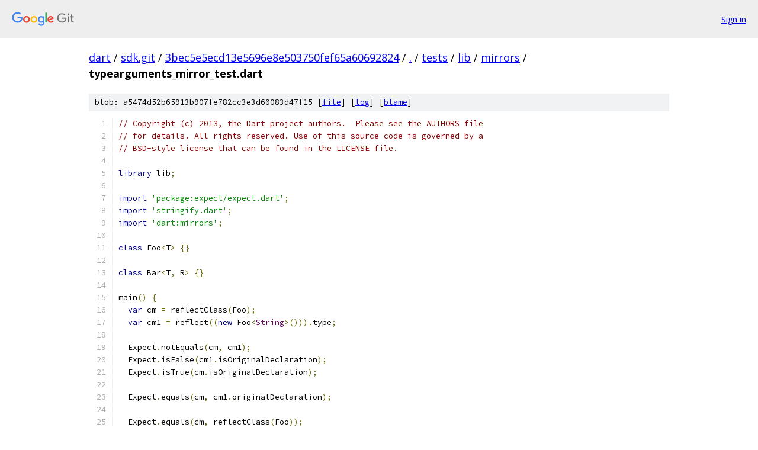

--- FILE ---
content_type: text/html; charset=utf-8
request_url: https://dart.googlesource.com/sdk.git/+/3bec5e5ecd13e5696e8e503750fef65a60692824/tests/lib/mirrors/typearguments_mirror_test.dart
body_size: 2301
content:
<!DOCTYPE html><html lang="en"><head><meta charset="utf-8"><meta name="viewport" content="width=device-width, initial-scale=1"><title>tests/lib/mirrors/typearguments_mirror_test.dart - sdk.git - Git at Google</title><link rel="stylesheet" type="text/css" href="/+static/base.css"><link rel="stylesheet" type="text/css" href="/+static/prettify/prettify.css"><!-- default customHeadTagPart --></head><body class="Site"><header class="Site-header"><div class="Header"><a class="Header-image" href="/"><img src="//www.gstatic.com/images/branding/lockups/2x/lockup_git_color_108x24dp.png" width="108" height="24" alt="Google Git"></a><div class="Header-menu"> <a class="Header-menuItem" href="https://accounts.google.com/AccountChooser?faa=1&amp;continue=https://dart.googlesource.com/login/sdk.git/%2B/3bec5e5ecd13e5696e8e503750fef65a60692824/tests/lib/mirrors/typearguments_mirror_test.dart">Sign in</a> </div></div></header><div class="Site-content"><div class="Container "><div class="Breadcrumbs"><a class="Breadcrumbs-crumb" href="/?format=HTML">dart</a> / <a class="Breadcrumbs-crumb" href="/sdk.git/">sdk.git</a> / <a class="Breadcrumbs-crumb" href="/sdk.git/+/3bec5e5ecd13e5696e8e503750fef65a60692824">3bec5e5ecd13e5696e8e503750fef65a60692824</a> / <a class="Breadcrumbs-crumb" href="/sdk.git/+/3bec5e5ecd13e5696e8e503750fef65a60692824/">.</a> / <a class="Breadcrumbs-crumb" href="/sdk.git/+/3bec5e5ecd13e5696e8e503750fef65a60692824/tests">tests</a> / <a class="Breadcrumbs-crumb" href="/sdk.git/+/3bec5e5ecd13e5696e8e503750fef65a60692824/tests/lib">lib</a> / <a class="Breadcrumbs-crumb" href="/sdk.git/+/3bec5e5ecd13e5696e8e503750fef65a60692824/tests/lib/mirrors">mirrors</a> / <span class="Breadcrumbs-crumb">typearguments_mirror_test.dart</span></div><div class="u-sha1 u-monospace BlobSha1">blob: a5474d52b65913b907fe782cc3e3d60083d47f15 [<a href="/sdk.git/+/3bec5e5ecd13e5696e8e503750fef65a60692824/tests/lib/mirrors/typearguments_mirror_test.dart">file</a>] [<a href="/sdk.git/+log/3bec5e5ecd13e5696e8e503750fef65a60692824/tests/lib/mirrors/typearguments_mirror_test.dart">log</a>] [<a href="/sdk.git/+blame/3bec5e5ecd13e5696e8e503750fef65a60692824/tests/lib/mirrors/typearguments_mirror_test.dart">blame</a>]</div><table class="FileContents"><tr class="u-pre u-monospace FileContents-line"><td class="u-lineNum u-noSelect FileContents-lineNum" data-line-number="1"></td><td class="FileContents-lineContents" id="1"><span class="com">// Copyright (c) 2013, the Dart project authors.  Please see the AUTHORS file</span></td></tr><tr class="u-pre u-monospace FileContents-line"><td class="u-lineNum u-noSelect FileContents-lineNum" data-line-number="2"></td><td class="FileContents-lineContents" id="2"><span class="com">// for details. All rights reserved. Use of this source code is governed by a</span></td></tr><tr class="u-pre u-monospace FileContents-line"><td class="u-lineNum u-noSelect FileContents-lineNum" data-line-number="3"></td><td class="FileContents-lineContents" id="3"><span class="com">// BSD-style license that can be found in the LICENSE file.</span></td></tr><tr class="u-pre u-monospace FileContents-line"><td class="u-lineNum u-noSelect FileContents-lineNum" data-line-number="4"></td><td class="FileContents-lineContents" id="4"></td></tr><tr class="u-pre u-monospace FileContents-line"><td class="u-lineNum u-noSelect FileContents-lineNum" data-line-number="5"></td><td class="FileContents-lineContents" id="5"><span class="kwd">library</span><span class="pln"> lib</span><span class="pun">;</span></td></tr><tr class="u-pre u-monospace FileContents-line"><td class="u-lineNum u-noSelect FileContents-lineNum" data-line-number="6"></td><td class="FileContents-lineContents" id="6"></td></tr><tr class="u-pre u-monospace FileContents-line"><td class="u-lineNum u-noSelect FileContents-lineNum" data-line-number="7"></td><td class="FileContents-lineContents" id="7"><span class="kwd">import</span><span class="pln"> </span><span class="str">&#39;package:expect/expect.dart&#39;</span><span class="pun">;</span></td></tr><tr class="u-pre u-monospace FileContents-line"><td class="u-lineNum u-noSelect FileContents-lineNum" data-line-number="8"></td><td class="FileContents-lineContents" id="8"><span class="kwd">import</span><span class="pln"> </span><span class="str">&#39;stringify.dart&#39;</span><span class="pun">;</span></td></tr><tr class="u-pre u-monospace FileContents-line"><td class="u-lineNum u-noSelect FileContents-lineNum" data-line-number="9"></td><td class="FileContents-lineContents" id="9"><span class="kwd">import</span><span class="pln"> </span><span class="str">&#39;dart:mirrors&#39;</span><span class="pun">;</span></td></tr><tr class="u-pre u-monospace FileContents-line"><td class="u-lineNum u-noSelect FileContents-lineNum" data-line-number="10"></td><td class="FileContents-lineContents" id="10"></td></tr><tr class="u-pre u-monospace FileContents-line"><td class="u-lineNum u-noSelect FileContents-lineNum" data-line-number="11"></td><td class="FileContents-lineContents" id="11"><span class="kwd">class</span><span class="pln"> Foo</span><span class="pun">&lt;</span><span class="pln">T</span><span class="pun">&gt;</span><span class="pln"> </span><span class="pun">{}</span></td></tr><tr class="u-pre u-monospace FileContents-line"><td class="u-lineNum u-noSelect FileContents-lineNum" data-line-number="12"></td><td class="FileContents-lineContents" id="12"></td></tr><tr class="u-pre u-monospace FileContents-line"><td class="u-lineNum u-noSelect FileContents-lineNum" data-line-number="13"></td><td class="FileContents-lineContents" id="13"><span class="kwd">class</span><span class="pln"> Bar</span><span class="pun">&lt;</span><span class="pln">T</span><span class="pun">,</span><span class="pln"> R</span><span class="pun">&gt;</span><span class="pln"> </span><span class="pun">{}</span></td></tr><tr class="u-pre u-monospace FileContents-line"><td class="u-lineNum u-noSelect FileContents-lineNum" data-line-number="14"></td><td class="FileContents-lineContents" id="14"></td></tr><tr class="u-pre u-monospace FileContents-line"><td class="u-lineNum u-noSelect FileContents-lineNum" data-line-number="15"></td><td class="FileContents-lineContents" id="15"><span class="pln">main</span><span class="pun">()</span><span class="pln"> </span><span class="pun">{</span></td></tr><tr class="u-pre u-monospace FileContents-line"><td class="u-lineNum u-noSelect FileContents-lineNum" data-line-number="16"></td><td class="FileContents-lineContents" id="16"><span class="pln">  </span><span class="kwd">var</span><span class="pln"> cm </span><span class="pun">=</span><span class="pln"> reflectClass</span><span class="pun">(</span><span class="pln">Foo</span><span class="pun">);</span></td></tr><tr class="u-pre u-monospace FileContents-line"><td class="u-lineNum u-noSelect FileContents-lineNum" data-line-number="17"></td><td class="FileContents-lineContents" id="17"><span class="pln">  </span><span class="kwd">var</span><span class="pln"> cm1 </span><span class="pun">=</span><span class="pln"> reflect</span><span class="pun">((</span><span class="kwd">new</span><span class="pln"> Foo</span><span class="pun">&lt;</span><span class="typ">String</span><span class="pun">&gt;())).</span><span class="pln">type</span><span class="pun">;</span></td></tr><tr class="u-pre u-monospace FileContents-line"><td class="u-lineNum u-noSelect FileContents-lineNum" data-line-number="18"></td><td class="FileContents-lineContents" id="18"></td></tr><tr class="u-pre u-monospace FileContents-line"><td class="u-lineNum u-noSelect FileContents-lineNum" data-line-number="19"></td><td class="FileContents-lineContents" id="19"><span class="pln">  Expect</span><span class="pun">.</span><span class="pln">notEquals</span><span class="pun">(</span><span class="pln">cm</span><span class="pun">,</span><span class="pln"> cm1</span><span class="pun">);</span></td></tr><tr class="u-pre u-monospace FileContents-line"><td class="u-lineNum u-noSelect FileContents-lineNum" data-line-number="20"></td><td class="FileContents-lineContents" id="20"><span class="pln">  Expect</span><span class="pun">.</span><span class="pln">isFalse</span><span class="pun">(</span><span class="pln">cm1</span><span class="pun">.</span><span class="pln">isOriginalDeclaration</span><span class="pun">);</span></td></tr><tr class="u-pre u-monospace FileContents-line"><td class="u-lineNum u-noSelect FileContents-lineNum" data-line-number="21"></td><td class="FileContents-lineContents" id="21"><span class="pln">  Expect</span><span class="pun">.</span><span class="pln">isTrue</span><span class="pun">(</span><span class="pln">cm</span><span class="pun">.</span><span class="pln">isOriginalDeclaration</span><span class="pun">);</span></td></tr><tr class="u-pre u-monospace FileContents-line"><td class="u-lineNum u-noSelect FileContents-lineNum" data-line-number="22"></td><td class="FileContents-lineContents" id="22"></td></tr><tr class="u-pre u-monospace FileContents-line"><td class="u-lineNum u-noSelect FileContents-lineNum" data-line-number="23"></td><td class="FileContents-lineContents" id="23"><span class="pln">  Expect</span><span class="pun">.</span><span class="pln">equals</span><span class="pun">(</span><span class="pln">cm</span><span class="pun">,</span><span class="pln"> cm1</span><span class="pun">.</span><span class="pln">originalDeclaration</span><span class="pun">);</span></td></tr><tr class="u-pre u-monospace FileContents-line"><td class="u-lineNum u-noSelect FileContents-lineNum" data-line-number="24"></td><td class="FileContents-lineContents" id="24"></td></tr><tr class="u-pre u-monospace FileContents-line"><td class="u-lineNum u-noSelect FileContents-lineNum" data-line-number="25"></td><td class="FileContents-lineContents" id="25"><span class="pln">  Expect</span><span class="pun">.</span><span class="pln">equals</span><span class="pun">(</span><span class="pln">cm</span><span class="pun">,</span><span class="pln"> reflectClass</span><span class="pun">(</span><span class="pln">Foo</span><span class="pun">));</span></td></tr><tr class="u-pre u-monospace FileContents-line"><td class="u-lineNum u-noSelect FileContents-lineNum" data-line-number="26"></td><td class="FileContents-lineContents" id="26"><span class="pln">  Expect</span><span class="pun">.</span><span class="pln">equals</span><span class="pun">(</span><span class="pln">cm</span><span class="pun">,</span><span class="pln"> reflectClass</span><span class="pun">((</span><span class="kwd">new</span><span class="pln"> Foo</span><span class="pun">().</span><span class="pln">runtimeType</span><span class="pun">)));</span></td></tr><tr class="u-pre u-monospace FileContents-line"><td class="u-lineNum u-noSelect FileContents-lineNum" data-line-number="27"></td><td class="FileContents-lineContents" id="27"><span class="pln">  Expect</span><span class="pun">.</span><span class="pln">equals</span><span class="pun">(</span><span class="pln">cm1</span><span class="pun">,</span><span class="pln"> reflect</span><span class="pun">(</span><span class="kwd">new</span><span class="pln"> Foo</span><span class="pun">&lt;</span><span class="typ">String</span><span class="pun">&gt;()).</span><span class="pln">type</span><span class="pun">);</span></td></tr><tr class="u-pre u-monospace FileContents-line"><td class="u-lineNum u-noSelect FileContents-lineNum" data-line-number="28"></td><td class="FileContents-lineContents" id="28"></td></tr><tr class="u-pre u-monospace FileContents-line"><td class="u-lineNum u-noSelect FileContents-lineNum" data-line-number="29"></td><td class="FileContents-lineContents" id="29"><span class="pln">  expect</span><span class="pun">(</span><span class="str">&#39;[]&#39;</span><span class="pun">,</span><span class="pln"> cm</span><span class="pun">.</span><span class="pln">typeArguments</span><span class="pun">);</span></td></tr><tr class="u-pre u-monospace FileContents-line"><td class="u-lineNum u-noSelect FileContents-lineNum" data-line-number="30"></td><td class="FileContents-lineContents" id="30"><span class="pln">  expect</span><span class="pun">(</span><span class="str">&#39;[Class(s(String) in s(dart.core), top-level)]&#39;</span><span class="pun">,</span><span class="pln"> cm1</span><span class="pun">.</span><span class="pln">typeArguments</span><span class="pun">);</span></td></tr><tr class="u-pre u-monospace FileContents-line"><td class="u-lineNum u-noSelect FileContents-lineNum" data-line-number="31"></td><td class="FileContents-lineContents" id="31"></td></tr><tr class="u-pre u-monospace FileContents-line"><td class="u-lineNum u-noSelect FileContents-lineNum" data-line-number="32"></td><td class="FileContents-lineContents" id="32"><span class="pln">  cm </span><span class="pun">=</span><span class="pln"> reflect</span><span class="pun">(</span><span class="kwd">new</span><span class="pln"> Bar</span><span class="pun">&lt;</span><span class="pln">List</span><span class="pun">,</span><span class="pln"> </span><span class="kwd">Set</span><span class="pun">&gt;()).</span><span class="pln">type</span><span class="pun">;</span></td></tr><tr class="u-pre u-monospace FileContents-line"><td class="u-lineNum u-noSelect FileContents-lineNum" data-line-number="33"></td><td class="FileContents-lineContents" id="33"><span class="pln">  cm1 </span><span class="pun">=</span><span class="pln"> reflect</span><span class="pun">(</span><span class="kwd">new</span><span class="pln"> Bar</span><span class="pun">&lt;</span><span class="pln">List</span><span class="pun">,</span><span class="pln"> </span><span class="kwd">Set</span><span class="pun">&lt;</span><span class="typ">String</span><span class="pun">&gt;&gt;()).</span><span class="pln">type</span><span class="pun">;</span></td></tr><tr class="u-pre u-monospace FileContents-line"><td class="u-lineNum u-noSelect FileContents-lineNum" data-line-number="34"></td><td class="FileContents-lineContents" id="34"></td></tr><tr class="u-pre u-monospace FileContents-line"><td class="u-lineNum u-noSelect FileContents-lineNum" data-line-number="35"></td><td class="FileContents-lineContents" id="35"><span class="pln">  </span><span class="kwd">var</span><span class="pln"> cm2 </span><span class="pun">=</span><span class="pln"> reflect</span><span class="pun">(</span><span class="kwd">new</span><span class="pln"> Bar</span><span class="pun">&lt;</span><span class="pln">List</span><span class="pun">&lt;</span><span class="typ">String</span><span class="pun">&gt;,</span><span class="pln"> </span><span class="kwd">Set</span><span class="pun">&gt;()).</span><span class="pln">type</span><span class="pun">;</span></td></tr><tr class="u-pre u-monospace FileContents-line"><td class="u-lineNum u-noSelect FileContents-lineNum" data-line-number="36"></td><td class="FileContents-lineContents" id="36"><span class="pln">  </span><span class="kwd">var</span><span class="pln"> cm3 </span><span class="pun">=</span><span class="pln"> reflect</span><span class="pun">(</span><span class="kwd">new</span><span class="pln"> Bar</span><span class="pun">&lt;</span><span class="pln">List</span><span class="pun">&lt;</span><span class="typ">String</span><span class="pun">&gt;,</span><span class="pln"> </span><span class="kwd">Set</span><span class="pun">&lt;</span><span class="typ">String</span><span class="pun">&gt;&gt;()).</span><span class="pln">type</span><span class="pun">;</span></td></tr><tr class="u-pre u-monospace FileContents-line"><td class="u-lineNum u-noSelect FileContents-lineNum" data-line-number="37"></td><td class="FileContents-lineContents" id="37"></td></tr><tr class="u-pre u-monospace FileContents-line"><td class="u-lineNum u-noSelect FileContents-lineNum" data-line-number="38"></td><td class="FileContents-lineContents" id="38"><span class="pln">  expect</span><span class="pun">(</span></td></tr><tr class="u-pre u-monospace FileContents-line"><td class="u-lineNum u-noSelect FileContents-lineNum" data-line-number="39"></td><td class="FileContents-lineContents" id="39"><span class="pln">      </span><span class="str">&#39;[Class(s(List) in s(dart.core), top-level),&#39;</span></td></tr><tr class="u-pre u-monospace FileContents-line"><td class="u-lineNum u-noSelect FileContents-lineNum" data-line-number="40"></td><td class="FileContents-lineContents" id="40"><span class="pln">      </span><span class="str">&#39; Class(s(Set) in s(dart.core), top-level)]&#39;</span><span class="pun">,</span></td></tr><tr class="u-pre u-monospace FileContents-line"><td class="u-lineNum u-noSelect FileContents-lineNum" data-line-number="41"></td><td class="FileContents-lineContents" id="41"><span class="pln">      cm</span><span class="pun">.</span><span class="pln">typeArguments</span><span class="pun">);</span></td></tr><tr class="u-pre u-monospace FileContents-line"><td class="u-lineNum u-noSelect FileContents-lineNum" data-line-number="42"></td><td class="FileContents-lineContents" id="42"><span class="pln">  expect</span><span class="pun">(</span></td></tr><tr class="u-pre u-monospace FileContents-line"><td class="u-lineNum u-noSelect FileContents-lineNum" data-line-number="43"></td><td class="FileContents-lineContents" id="43"><span class="pln">      </span><span class="str">&#39;[Class(s(List) in s(dart.core), top-level),&#39;</span></td></tr><tr class="u-pre u-monospace FileContents-line"><td class="u-lineNum u-noSelect FileContents-lineNum" data-line-number="44"></td><td class="FileContents-lineContents" id="44"><span class="pln">      </span><span class="str">&#39; Class(s(Set) in s(dart.core), top-level)]&#39;</span><span class="pun">,</span></td></tr><tr class="u-pre u-monospace FileContents-line"><td class="u-lineNum u-noSelect FileContents-lineNum" data-line-number="45"></td><td class="FileContents-lineContents" id="45"><span class="pln">      cm1</span><span class="pun">.</span><span class="pln">typeArguments</span><span class="pun">);</span></td></tr><tr class="u-pre u-monospace FileContents-line"><td class="u-lineNum u-noSelect FileContents-lineNum" data-line-number="46"></td><td class="FileContents-lineContents" id="46"><span class="pln">  expect</span><span class="pun">(</span></td></tr><tr class="u-pre u-monospace FileContents-line"><td class="u-lineNum u-noSelect FileContents-lineNum" data-line-number="47"></td><td class="FileContents-lineContents" id="47"><span class="pln">      </span><span class="str">&#39;[Class(s(List) in s(dart.core), top-level),&#39;</span></td></tr><tr class="u-pre u-monospace FileContents-line"><td class="u-lineNum u-noSelect FileContents-lineNum" data-line-number="48"></td><td class="FileContents-lineContents" id="48"><span class="pln">      </span><span class="str">&#39; Class(s(Set) in s(dart.core), top-level)]&#39;</span><span class="pun">,</span></td></tr><tr class="u-pre u-monospace FileContents-line"><td class="u-lineNum u-noSelect FileContents-lineNum" data-line-number="49"></td><td class="FileContents-lineContents" id="49"><span class="pln">      cm2</span><span class="pun">.</span><span class="pln">typeArguments</span><span class="pun">);</span></td></tr><tr class="u-pre u-monospace FileContents-line"><td class="u-lineNum u-noSelect FileContents-lineNum" data-line-number="50"></td><td class="FileContents-lineContents" id="50"><span class="pln">  expect</span><span class="pun">(</span></td></tr><tr class="u-pre u-monospace FileContents-line"><td class="u-lineNum u-noSelect FileContents-lineNum" data-line-number="51"></td><td class="FileContents-lineContents" id="51"><span class="pln">      </span><span class="str">&#39;[Class(s(List) in s(dart.core), top-level),&#39;</span></td></tr><tr class="u-pre u-monospace FileContents-line"><td class="u-lineNum u-noSelect FileContents-lineNum" data-line-number="52"></td><td class="FileContents-lineContents" id="52"><span class="pln">      </span><span class="str">&#39; Class(s(Set) in s(dart.core), top-level)]&#39;</span><span class="pun">,</span></td></tr><tr class="u-pre u-monospace FileContents-line"><td class="u-lineNum u-noSelect FileContents-lineNum" data-line-number="53"></td><td class="FileContents-lineContents" id="53"><span class="pln">      cm3</span><span class="pun">.</span><span class="pln">typeArguments</span><span class="pun">);</span></td></tr><tr class="u-pre u-monospace FileContents-line"><td class="u-lineNum u-noSelect FileContents-lineNum" data-line-number="54"></td><td class="FileContents-lineContents" id="54"></td></tr><tr class="u-pre u-monospace FileContents-line"><td class="u-lineNum u-noSelect FileContents-lineNum" data-line-number="55"></td><td class="FileContents-lineContents" id="55"><span class="pln">  expect</span><span class="pun">(</span><span class="str">&#39;[Class(s(String) in s(dart.core), top-level)]&#39;</span><span class="pun">,</span></td></tr><tr class="u-pre u-monospace FileContents-line"><td class="u-lineNum u-noSelect FileContents-lineNum" data-line-number="56"></td><td class="FileContents-lineContents" id="56"><span class="pln">      cm1</span><span class="pun">.</span><span class="pln">typeArguments</span><span class="pun">[</span><span class="lit">1</span><span class="pun">].</span><span class="pln">typeArguments</span><span class="pun">);</span></td></tr><tr class="u-pre u-monospace FileContents-line"><td class="u-lineNum u-noSelect FileContents-lineNum" data-line-number="57"></td><td class="FileContents-lineContents" id="57"><span class="pln">  expect</span><span class="pun">(</span><span class="str">&#39;[Class(s(String) in s(dart.core), top-level)]&#39;</span><span class="pun">,</span></td></tr><tr class="u-pre u-monospace FileContents-line"><td class="u-lineNum u-noSelect FileContents-lineNum" data-line-number="58"></td><td class="FileContents-lineContents" id="58"><span class="pln">      cm2</span><span class="pun">.</span><span class="pln">typeArguments</span><span class="pun">[</span><span class="lit">0</span><span class="pun">].</span><span class="pln">typeArguments</span><span class="pun">);</span></td></tr><tr class="u-pre u-monospace FileContents-line"><td class="u-lineNum u-noSelect FileContents-lineNum" data-line-number="59"></td><td class="FileContents-lineContents" id="59"><span class="pln">  expect</span><span class="pun">(</span><span class="str">&#39;[Class(s(String) in s(dart.core), top-level)]&#39;</span><span class="pun">,</span></td></tr><tr class="u-pre u-monospace FileContents-line"><td class="u-lineNum u-noSelect FileContents-lineNum" data-line-number="60"></td><td class="FileContents-lineContents" id="60"><span class="pln">      cm3</span><span class="pun">.</span><span class="pln">typeArguments</span><span class="pun">[</span><span class="lit">0</span><span class="pun">].</span><span class="pln">typeArguments</span><span class="pun">);</span></td></tr><tr class="u-pre u-monospace FileContents-line"><td class="u-lineNum u-noSelect FileContents-lineNum" data-line-number="61"></td><td class="FileContents-lineContents" id="61"><span class="pln">  expect</span><span class="pun">(</span><span class="str">&#39;[Class(s(String) in s(dart.core), top-level)]&#39;</span><span class="pun">,</span></td></tr><tr class="u-pre u-monospace FileContents-line"><td class="u-lineNum u-noSelect FileContents-lineNum" data-line-number="62"></td><td class="FileContents-lineContents" id="62"><span class="pln">      cm3</span><span class="pun">.</span><span class="pln">typeArguments</span><span class="pun">[</span><span class="lit">1</span><span class="pun">].</span><span class="pln">typeArguments</span><span class="pun">);</span></td></tr><tr class="u-pre u-monospace FileContents-line"><td class="u-lineNum u-noSelect FileContents-lineNum" data-line-number="63"></td><td class="FileContents-lineContents" id="63"></td></tr><tr class="u-pre u-monospace FileContents-line"><td class="u-lineNum u-noSelect FileContents-lineNum" data-line-number="64"></td><td class="FileContents-lineContents" id="64"><span class="pln">  </span><span class="kwd">var</span><span class="pln"> cm4 </span><span class="pun">=</span><span class="pln"> reflect</span><span class="pun">(</span><span class="kwd">new</span><span class="pln"> Bar</span><span class="pun">&lt;</span><span class="pln">Bar</span><span class="pun">&lt;</span><span class="pln">List</span><span class="pun">,</span><span class="pln"> </span><span class="kwd">Set</span><span class="pun">&gt;,</span><span class="pln"> </span><span class="typ">String</span><span class="pun">&gt;()).</span><span class="pln">type</span><span class="pun">;</span></td></tr><tr class="u-pre u-monospace FileContents-line"><td class="u-lineNum u-noSelect FileContents-lineNum" data-line-number="65"></td><td class="FileContents-lineContents" id="65"></td></tr><tr class="u-pre u-monospace FileContents-line"><td class="u-lineNum u-noSelect FileContents-lineNum" data-line-number="66"></td><td class="FileContents-lineContents" id="66"><span class="pln">  expect</span><span class="pun">(</span></td></tr><tr class="u-pre u-monospace FileContents-line"><td class="u-lineNum u-noSelect FileContents-lineNum" data-line-number="67"></td><td class="FileContents-lineContents" id="67"><span class="pln">      </span><span class="str">&#39;[Class(s(Bar) in s(lib), top-level),&#39;</span></td></tr><tr class="u-pre u-monospace FileContents-line"><td class="u-lineNum u-noSelect FileContents-lineNum" data-line-number="68"></td><td class="FileContents-lineContents" id="68"><span class="pln">      </span><span class="str">&#39; Class(s(String) in s(dart.core), top-level)]&#39;</span><span class="pun">,</span></td></tr><tr class="u-pre u-monospace FileContents-line"><td class="u-lineNum u-noSelect FileContents-lineNum" data-line-number="69"></td><td class="FileContents-lineContents" id="69"><span class="pln">      cm4</span><span class="pun">.</span><span class="pln">typeArguments</span><span class="pun">);</span></td></tr><tr class="u-pre u-monospace FileContents-line"><td class="u-lineNum u-noSelect FileContents-lineNum" data-line-number="70"></td><td class="FileContents-lineContents" id="70"><span class="pln">  expect</span><span class="pun">(</span></td></tr><tr class="u-pre u-monospace FileContents-line"><td class="u-lineNum u-noSelect FileContents-lineNum" data-line-number="71"></td><td class="FileContents-lineContents" id="71"><span class="pln">      </span><span class="str">&#39;[Class(s(List) in s(dart.core), top-level), &#39;</span></td></tr><tr class="u-pre u-monospace FileContents-line"><td class="u-lineNum u-noSelect FileContents-lineNum" data-line-number="72"></td><td class="FileContents-lineContents" id="72"><span class="pln">      </span><span class="str">&#39;Class(s(Set) in s(dart.core), top-level)]&#39;</span><span class="pun">,</span></td></tr><tr class="u-pre u-monospace FileContents-line"><td class="u-lineNum u-noSelect FileContents-lineNum" data-line-number="73"></td><td class="FileContents-lineContents" id="73"><span class="pln">      cm4</span><span class="pun">.</span><span class="pln">typeArguments</span><span class="pun">[</span><span class="lit">0</span><span class="pun">].</span><span class="pln">typeArguments</span><span class="pun">);</span></td></tr><tr class="u-pre u-monospace FileContents-line"><td class="u-lineNum u-noSelect FileContents-lineNum" data-line-number="74"></td><td class="FileContents-lineContents" id="74"><span class="pun">}</span></td></tr></table><script nonce="qaSRBB6pTqFx3ChhSiEJgg">for (let lineNumEl of document.querySelectorAll('td.u-lineNum')) {lineNumEl.onclick = () => {window.location.hash = `#${lineNumEl.getAttribute('data-line-number')}`;};}</script></div> <!-- Container --></div> <!-- Site-content --><footer class="Site-footer"><div class="Footer"><span class="Footer-poweredBy">Powered by <a href="https://gerrit.googlesource.com/gitiles/">Gitiles</a>| <a href="https://policies.google.com/privacy">Privacy</a>| <a href="https://policies.google.com/terms">Terms</a></span><span class="Footer-formats"><a class="u-monospace Footer-formatsItem" href="?format=TEXT">txt</a> <a class="u-monospace Footer-formatsItem" href="?format=JSON">json</a></span></div></footer></body></html>